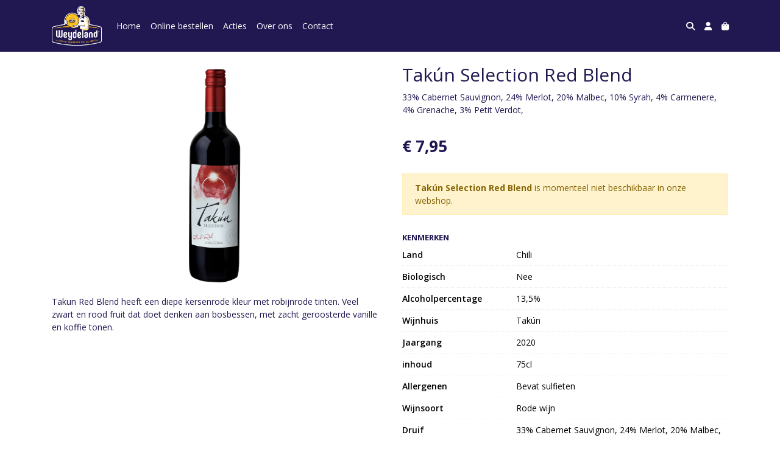

--- FILE ---
content_type: text/html; charset=utf-8
request_url: https://www.kaasiekaasie.nl/c/rode-wijn/p/takun-selection-red-blend
body_size: 5319
content:
<!DOCTYPE html>
<html lang="nl">
<head>
    <title>Tak&#xFA;n Selection Red Blend - Kaasie Kaasie IJsselstein</title>

    <meta charset="utf-8">
    <meta name="viewport" content="width=device-width, initial-scale=1, shrink-to-fit=no, viewport-fit=cover">
    <meta name="description" content="33% Cabernet Sauvignon, 24% Merlot, 20% Malbec, 10% Syrah, 4% Carmenere, 4% Grenache, 3% Petit Verdot, ">
    <meta name="apple-mobile-web-app-title" content="Kaasie Kaasie IJsselstein">
    <meta name="theme-color" content="#000000">
    <meta name="powered-by" content="Midmid">
    <meta property="og:title" content="Tak&#xFA;n Selection Red Blend - Kaasie Kaasie IJsselstein">
    <meta property="og:image" content="https://weydelandkaas.blob.core.windows.net/images/kaasiekaasieijsselstein/product/takun-selection-red-blend_999110_lg.jpg?v=9ea04d9d3c262686bcbecbe7eb7a0385">
    <meta property="og:description" content="33% Cabernet Sauvignon, 24% Merlot, 20% Malbec, 10% Syrah, 4% Carmenere, 4% Grenache, 3% Petit Verdot, ">
    
    <script type="application/ld&#x2B;json">
        {"@context":"https://schema.org","@type":"Product","name":"Tak\u00FAn Selection Red Blend","description":"33% Cabernet Sauvignon, 24% Merlot, 20% Malbec, 10% Syrah, 4% Carmenere, 4% Grenache, 3% Petit Verdot, ","image":"https://weydelandkaas.blob.core.windows.net/images/kaasiekaasieijsselstein/product/takun-selection-red-blend_999110_lg.jpg?v=9ea04d9d3c262686bcbecbe7eb7a0385","offers":{"@type":"Offer","url":"https://www.kaasiekaasie.nl/c/rode-wijn/p/takun-selection-red-blend","availability":"https://schema.org/InStock","price":7.95,"priceCurrency":"EUR"}}
    </script>


    <link rel="preconnect" href="https://fonts.gstatic.com" crossorigin>
    <link rel="preconnect" href="https://fonts.googleapis.com" crossorigin>
    <link rel="preconnect" href="https://cdn.jsdelivr.net" crossorigin>
    <link rel="preconnect" href="https://kit.fontawesome.com" crossorigin>
    <link rel="preconnect" href="https://cdnjs.cloudflare.com" crossorigin>
    <link rel="preconnect" href="https://code.jquery.com" crossorigin>
    <link rel="preconnect" href="https://weydelandkaas.blob.core.windows.net" crossorigin>

    

<link rel="stylesheet" href="https://fonts.googleapis.com/css2?family=Open+Sans:wght@300;400;600;700&display=swap">

    <link rel="stylesheet" href="https://fonts.googleapis.com/css2?family=Raleway:wght@300;400;500;600;700&display=swap" crossorigin="anonymous">
    <link rel="stylesheet" href="https://cdn.jsdelivr.net/npm/bootstrap@4.6.2/dist/css/bootstrap.min.css" integrity="sha384-xOolHFLEh07PJGoPkLv1IbcEPTNtaed2xpHsD9ESMhqIYd0nLMwNLD69Npy4HI+N" crossorigin="anonymous">
    <link rel="stylesheet" href="https://kit.fontawesome.com/a4b00b0bf2.css" crossorigin="anonymous">
    <link rel="stylesheet" href="https://cdnjs.cloudflare.com/ajax/libs/animate.css/4.1.1/animate.min.css" crossorigin="anonymous">
    <link rel="stylesheet" href="/css/defaults.css?v=zbvMBEcytJwaRyR14B2dsLfdvQvvS71HZtz5bYr4BP4">
    <link rel="stylesheet" href="/css/layout.css?v=rzHfXS9lIrLErzdCik-7hqGT26k89O1xLt2kpOIuWcU">
    <link rel="stylesheet" href="/css/layout.header.css?v=xbUJ_r_lAQpGHcQpaISqlqXUxYGl5wuRwtVrAkdbko4">
    <link rel="stylesheet" href="/css/layout.footer.css?v=GkuNGhLNj86oHYYVKx1OXh3_ShoEctQjQ-w1dfES9Mg">
    <link rel="stylesheet" href="/css/search.css?v=G9Qu6lPFK5pgEU6gmnwaOoUsA0dmaXHZ2zHhsM9095I">
    
    <link rel="stylesheet" href="https://cdn.jsdelivr.net/npm/flatpickr@4.6.13/dist/flatpickr.min.css" integrity="sha256-GzSkJVLJbxDk36qko2cnawOGiqz/Y8GsQv/jMTUrx1Q=" crossorigin="anonymous">
    <link rel="stylesheet" href="/css/quantityeditor.css?v=BYAnjhwbRfmGSUUCds_9CdFa2Uh4fP-iJqxOGQT4tDA" />
    <link rel="stylesheet" href="/css/product.css?v=3QyKtG2mBqQR17jHLvU1uyHzofnT3gqlsKVhLUrkCkc" />
    <link rel="stylesheet" href="/css/product.dialog.css?v=-fc0dHvbBafAqXgUGDboYH-yaH6tTMC3TF6Q4_jPaCQ">
    <link rel="stylesheet" href="/css/product.attributes.css?v=hU7C8a3eKNgkRDVPPviFCfyEcWFa4XcOX4lie1st9P8" />

    <link rel="stylesheet" href="/theme/weydelandkaas/css/variables.css?v=KHFpqmldo7Hy3gua8eNyIlh4Jd2rsGYMJNQPHVl5c9I" />
<link rel="stylesheet" href="/theme/weydelandkaas/css/defaults.css?v=47DEQpj8HBSa-_TImW-5JCeuQeRkm5NMpJWZG3hSuFU" />
<link rel="stylesheet" href="/theme/weydelandkaas/css/layout.css?v=jcac1OCUJ8wCBnLEZSR22um4gTklgmt0KchGJWsUpyI" />
<link rel="stylesheet" href="/theme/weydelandkaas/css/experience.css?v=PE4f_Af9goxNksCXmQj-LJKU4Obyat_TsCBZFaYAUZs" />

    

    <link rel="canonical" href="https://www.kaasiekaasie.nl/c/rode-wijn/p/takun-selection-red-blend">
    <link rel="shortcut icon" href="https://weydelandkaas.blob.core.windows.net/platform/weydeland-kaas-logo.png" />
    <link rel="apple-touch-icon" href="https://weydelandkaas.blob.core.windows.net/platform/weydeland-kaas-logo.png" />
    <link rel="icon" type="image/png" href="https://weydelandkaas.blob.core.windows.net/platform/weydeland-kaas-logo.png" />

    

    <script async src="https://www.googletagmanager.com/gtag/js?id=G-6W3SY3E3EW"></script>

    <script>
        window.dataLayer = window.dataLayer || [];
        function gtag(){dataLayer.push(arguments);}
        gtag('js', new Date());
        gtag('config', 'G-6W3SY3E3EW');
    </script>



    

</head>
<body class="product takun-selection-red-blend">
    


    
    

    
    

<header class="navbar navbar-expand-sm sticky-top">
    <div class="container">
        <button class="navbar-toggler" type="button" data-toggle="collapse" data-target="#navbar-top" aria-controls="navbarTogglerTop" aria-expanded="false" aria-label="Toon/Verberg menu">
            <i class="fas fa-bars"></i>
            <span class="navbar-toggler-desc">Menu</span>
        </button>

        <ul class="navbar-nav navbar-search">
            <li id="nbisearch" class="nav-search nav-item"><a href="/search" class="nav-link">
                <i class="fas fa-search"></i>
                <span class="nav-search-desc">Zoeken</span>
            </a></li>
        </ul>
        
        
        <a href="/" class="navbar-brand-logo"><img src="https://weydelandkaas.blob.core.windows.net/platform/weydeland-kaas-logo.png" /></a>
        
        
<ul class="navbar-nav navbar-session">
    <li class="nav-item-account nav-item"><a href="/account" class="nav-link">
        <i class="fas fa-user"></i>
        
    </a></li>
    <li id="nbishoppingcart" class="nav-item-cart  nav-item"><a href="/cart" class="nav-link">
        <i class="fas fa-shopping-bag"></i>
        
        <span class="cart-total-placeholder">Mand</span>
    </a></li>
</ul>

        
        <div class="collapse navbar-collapse navbar-top" id="navbar-top">
            <ul class="navbar-nav navbar-nav-top">
                

<li class="nav-item" data-active="false">
    <a href="/" class="nav-link">Home</a>
</li>

<li class="nav-item" data-active="false">
    <a class="nav-link" href="/overview">Online bestellen</a>
</li>

<li class="nav-item" data-active="false">
    <a class="nav-link" href="/c/wijn-acties">Acties</a>
</li>

<li class="nav-item" data-active="false">
    <a class="nav-link" href="/over-ons">Over ons</a>
</li>

<li class="nav-item" data-active="false">
    <a class="nav-link" href="/contact">Contact</a>
</li>

                <li class="nav-item-account nav-item-account-mobile nav-item"><a href="/account" class="nav-link">Account</a></li>
            </ul>
        </div>
    </div>
</header>


    <div id="search">
    <form method="get" novalidate action="/search">
        <div class="container">
            <div class="input-group">
                <input type="text" id="Query" name="Query" class="form-control" placeholder="Waar ben je naar op zoek?" autocomplete="off" autocorrect="off" autocapitalize="off" spellcheck="false" />
                <div class="input-group-append">
                    <button type="submit" class="btn btn-search btn-append"><i class="fas fa-search"></i></button>
                </div>
            </div>
        </div>
    </form>
</div>

    <div class="body-content">
        <div class="container">
            

<div class="product-page product-body">
    <div class="product-left">
        
<div class="product-section product-images">
    <div class="product-image-default">
        <img srcset="https://weydelandkaas.blob.core.windows.net/images/kaasiekaasieijsselstein/product/takun-selection-red-blend_999110_sm.jpg?v=9ea04d9d3c262686bcbecbe7eb7a0385 256w, https://weydelandkaas.blob.core.windows.net/images/kaasiekaasieijsselstein/product/takun-selection-red-blend_999110_md.jpg?v=9ea04d9d3c262686bcbecbe7eb7a0385 512w, https://weydelandkaas.blob.core.windows.net/images/kaasiekaasieijsselstein/product/takun-selection-red-blend_999110_lg.jpg?v=9ea04d9d3c262686bcbecbe7eb7a0385 1024w"
            src="https://weydelandkaas.blob.core.windows.net/images/kaasiekaasieijsselstein/product/takun-selection-red-blend_999110_sm.jpg?v=9ea04d9d3c262686bcbecbe7eb7a0385" alt="Tak&#xFA;n Selection Red Blend" title="Tak&#xFA;n Selection Red Blend" />
    </div>
    
</div>

        
<div class="product-section product-description styled-text">
    <h6 class="d-md-none">Omschrijving</h6>
    <p>Takun Red Blend heeft een diepe kersenrode kleur met robijnrode tinten. Veel zwart en rood fruit dat doet denken aan bosbessen, met zacht geroosterde vanille en koffie tonen.</p>
</div>

    </div>
    <div class="product-right">
        <div class="product-section product-intro">
            <h1>Tak&#xFA;n Selection Red Blend</h1>
            <p class="product-description-short mb-0">33% Cabernet Sauvignon, 24% Merlot, 20% Malbec, 10% Syrah, 4% Carmenere, 4% Grenache, 3% Petit Verdot, </p>
        </div>
        <div class="product-main">
            <form method="post" id="product-form" class="product-form" novalidate action="/c/rode-wijn/p/takun-selection-red-blend">
                
<input type="hidden" id="Editor_Slug" name="Editor.Slug" value="takun-selection-red-blend" />
<input type="hidden" data-val="true" data-val-number="BasePrice moet een nummer zijn." data-val-required="The BasePrice field is required." id="Editor_BasePrice" name="Editor.BasePrice" value="7,95" />
<input type="hidden" data-val="true" data-val-number="BaseMeasurementQuantity moet een nummer zijn." data-val-required="The BaseMeasurementQuantity field is required." id="Editor_BaseMeasurementQuantity" name="Editor.BaseMeasurementQuantity" value="1" />

                
                


                
<fieldset class="product-offer">
    <div class="product-price-measurement">
        <div class="product-price">&#x20AC; 7,95</div>
        
        <div class="product-measurement">
</div>
    </div>
    
</fieldset>

                


                
    <fieldset class="product-unavailable">
        <strong>Takún Selection Red Blend</strong> is momenteel niet beschikbaar in onze webshop.
    </fieldset>

                
            <input name="__RequestVerificationToken" type="hidden" value="CfDJ8JR4tJiA7qlApU3CoAiC8Pysm9pvPVHG3zSdjOCnuixqmH6Gtrsrhm0iHc4kISwc4lGknaGwD5004kLJS7VLBNEL5m0x2OfuQA_74-Qw_LtrIlBEZVS-eV8bjmFkyxB3Nu3dOOwfTl82JMNWCXLdEGo" /></form>
        </div>
        


        
<div class="product-section product-attributes">
    
<div class="product-attribute-group">
    <h6>Kenmerken</h6>
    <div class="product-attribute-group-attributes">

<div class="product-attribute product-attribute-inline">
    
    <label class="product-attribute-title">Land</label>

    <div class="product-attribute-value">Chili</div>
</div>

<div class="product-attribute product-attribute-inline">
    
    <label class="product-attribute-title">Biologisch</label>

    <div class="product-attribute-value">
Nee</div>
</div>

<div class="product-attribute product-attribute-inline">
    
    <label class="product-attribute-title">Alcoholpercentage</label>

    <div class="product-attribute-value">13,5%</div>
</div>

<div class="product-attribute product-attribute-inline">
    
    <label class="product-attribute-title">Wijnhuis</label>

    <div class="product-attribute-value">Tak&#xFA;n</div>
</div>

<div class="product-attribute product-attribute-inline">
    
    <label class="product-attribute-title">Jaargang</label>

    <div class="product-attribute-value"> 2020</div>
</div>

<div class="product-attribute product-attribute-inline">
    
    <label class="product-attribute-title">inhoud</label>

    <div class="product-attribute-value">75cl</div>
</div>

<div class="product-attribute product-attribute-inline">
    
    <label class="product-attribute-title">Allergenen</label>

    <div class="product-attribute-value"> Bevat sulfieten</div>
</div>

<div class="product-attribute product-attribute-inline">
    
    <label class="product-attribute-title">Wijnsoort</label>

    <div class="product-attribute-value">Rode wijn</div>
</div>

<div class="product-attribute product-attribute-inline">
    
    <label class="product-attribute-title">Druif</label>

    <div class="product-attribute-value">33% Cabernet Sauvignon, 24% Merlot, 20% Malbec, 10% Syrah, 4% Carmenere, 4% Grenache, 3% Petit Verdot, 2% Cabernet Franc.</div>
</div>
    </div>
</div>

</div>

        
<div class="product-section product-collection">
    <a href="/c/rode-wijn">Bekijk meer uit de collectie rode wijn <i class="fal fa-arrow-circle-right arrow-right"></i></a>
</div>

    </div>
</div>




        </div>
    </div>
    <footer>
    <div class="container">
        <div class="row">
            <div class="col-sm-auto mr-auto">
                <h6>Kaasie Kaasie IJsselstein</h6>
                <address>
                    Benschopperstraat 27<br/>
                    3401DG IJsselstein
                </address>
                <ul>
                    <li>
                        <a href="tel:030-6884046" class="footer-phone"><i class="fa fa-fw fa-phone-square"></i> 030-6884046</a>
                    </li>
                    <li><a href="mailto:info@kaasiekaasie.nl" class="footer-email"><i class="fa fa-fw fa-envelope"></i> info@kaasiekaasie.nl</a></li>
                </ul>
            </div>
            <div class="col-sm-auto mr-auto">
                <h6>Klantenservice</h6>
                <ul>
                    <li><a href="/bestellen">Bestellen</a></li>
                    <li><a href="/betalen">Betalen</a></li>
                    <li><a href="/afleveren">Afleveren</a></li>
                    <li><a href="/contact">Contact</a></li>
                </ul>
            </div>
            <div class="col-sm-auto mr-auto">
                <h6>Informatie</h6>
                <ul>
                    <li><a href="/over-ons">Over ons</a></li>
                    <li><a href="/privacy-en-veiligheid">Privacy en veiligheid</a></li>
                    <li><a href="/algemene-voorwaarden">Algemene voorwaarden</a></li>
                    <li><a href="/disclaimer">Disclaimer</a></li>
                    <li><a href="/cookies">Cookies</a></li>
                    
                </ul>
            </div>
            <div class="col-sm-auto">
                <h6>Volg ons</h6>
                <div class="footer-social-media">
                        <a href="https://nl-nl.facebook.com/Kaasie-Kaasie-IJsselstein-350452875036648/" title="Volg Kaasie Kaasie IJsselstein op Facebook" target="_blank"><i class="fa fa-facebook-square"></i></a>
                        <a href="https://www.instagram.com/kaasspecialistkaasiekaasie/" title="Volg Kaasie Kaasie IJsselstein op Instagram" target="_blank"><i class="fa fa-instagram"></i></a>
                </div>
            </div>
        </div>
    </div>
</footer>

    

<div class="powered-by dark">
    <div class="container">
        


<div class="choose-language">
    <form method="post" action="/language">
        <label>Taal</label>
        <select name="Culture" id="Culture" tabindex="-1" onchange="this.form.submit();" data-val="true" data-val-required="The Name field is required."><option selected="selected" value="nl-NL">Nederlands</option>
<option value="en-US">English</option>
<option value="fr-FR">fran&#xE7;ais</option>
<option value="de-DE">Deutsch</option>
<option value="es-ES">espa&#xF1;ol</option>
<option value="it-IT">italiano</option>
</select>
    <input name="__RequestVerificationToken" type="hidden" value="CfDJ8JR4tJiA7qlApU3CoAiC8Pysm9pvPVHG3zSdjOCnuixqmH6Gtrsrhm0iHc4kISwc4lGknaGwD5004kLJS7VLBNEL5m0x2OfuQA_74-Qw_LtrIlBEZVS-eV8bjmFkyxB3Nu3dOOwfTl82JMNWCXLdEGo" /></form>
</div>

        
<div class="partners">
        <img src="https://midmid.blob.core.windows.net/paymentmethods/payondeliveryv2.png" title="Pay on delivery" loading="lazy" class="partner payment-partner" />
        <img src="https://midmid.blob.core.windows.net/paymentmethods/paymentrequest.png" title="Payment request" loading="lazy" class="partner payment-partner" />
        <img src="https://midmid.blob.core.windows.net/paymentmethods/payonaccount.png" title="Pay on account" loading="lazy" class="partner payment-partner" />
</div>

        <div class="midmid">
            <a href="https://www.midmid.nl" title="Powered by Midmid." target="_blank"><i class="fa fa-plug"></i> Wij draaien op Midmid</a>
        </div>
    </div>
</div>



    <script src="https://code.jquery.com/jquery-3.6.0.min.js" integrity="sha256-/xUj+3OJU5yExlq6GSYGSHk7tPXikynS7ogEvDej/m4=" crossorigin="anonymous"></script>
    <script src="https://cdn.jsdelivr.net/npm/bootstrap@4.6.2/dist/js/bootstrap.bundle.min.js" integrity="sha384-Fy6S3B9q64WdZWQUiU+q4/2Lc9npb8tCaSX9FK7E8HnRr0Jz8D6OP9dO5Vg3Q9ct" crossorigin="anonymous"></script>
    <script src="/common/js/submit.js?v=5f85563082880cb6b19f8e7d8ca19bf4"></script>
    <script src="/common/js/submit.files.js?v=654dcfa4f9dd07cb2f14cc22acc50feb"></script>
    <script src="/common/js/address.js?v=ae93841a644fcf4a29518187ad1d1775"></script>
    <script src="/_content/Midmid.Web/js/validation.js?v=3.1.7"></script>
    <script src="/js/shared.js?v=ohyq-q8iPRxAkWxdFbH0EZC8mMzKE7YpZj_0PDQtvxU"></script>
    <script src="/js/init.js?v=mUlRWEGwAPc40VZR23xbjAGaIa31QjXpKTrIb17ubFQ"></script>
    <script src="/js/search.js?v=sT5L2iyKzpuCX5hIBIb1uxjcuPGSQDgD43cGnc8zbuY"></script>
    
    <script src="https://cdn.jsdelivr.net/npm/flatpickr@4.6.13/dist/flatpickr.min.js" integrity="sha256-Huqxy3eUcaCwqqk92RwusapTfWlvAasF6p2rxV6FJaE=" crossorigin="anonymous"></script>
<script src="https://cdn.jsdelivr.net/npm/flatpickr@4.6.13/dist/l10n/de.js" integrity="sha256-i8+L+31ossi5nSCCJXxe9SPIwa/GLJT2qprrb7d7kzg=" crossorigin="anonymous"></script>
<script src="https://cdn.jsdelivr.net/npm/flatpickr@4.6.13/dist/l10n/it.js" integrity="sha256-gaWVqfkIK6tULoU2T1KYrgzbutxk2XvQ0rVjTWRt/mE=" crossorigin="anonymous"></script>
<script src="https://cdn.jsdelivr.net/npm/flatpickr@4.6.13/dist/l10n/nl.js" integrity="sha256-7e6dIzdvyM9X1QoY5wkjIBt648fCq36ewEAdTiV7h4g=" crossorigin="anonymous"></script>
<script src="https://cdn.jsdelivr.net/npm/flatpickr@4.6.13/dist/l10n/fr.js" integrity="sha256-+xpDzJZ/BxtMFrLCduljhDclmRS8Gr2W3UpKAxMBC9g=" crossorigin="anonymous"></script>
<script src="https://cdn.jsdelivr.net/npm/flatpickr@4.6.13/dist/l10n/es.js" integrity="sha256-G5b/9Xk32jhqv0GG6ZcNalPQ+lh/ANEGLHYV6BLksIw=" crossorigin="anonymous"></script>
</partial>
    <script src="/js/quantityeditor.js?v=YqfhBVLIdBQYjfn3bXTpCN9ZO2c5P6CIH58nhiRd3DE"></script>
    <script src="/js/product.js?v=t6hDbFwpEVAlpoOCmimsSe-cVk5CuDv0ToBA6KcVGYY"></script>
    

    
</body>
</html>

